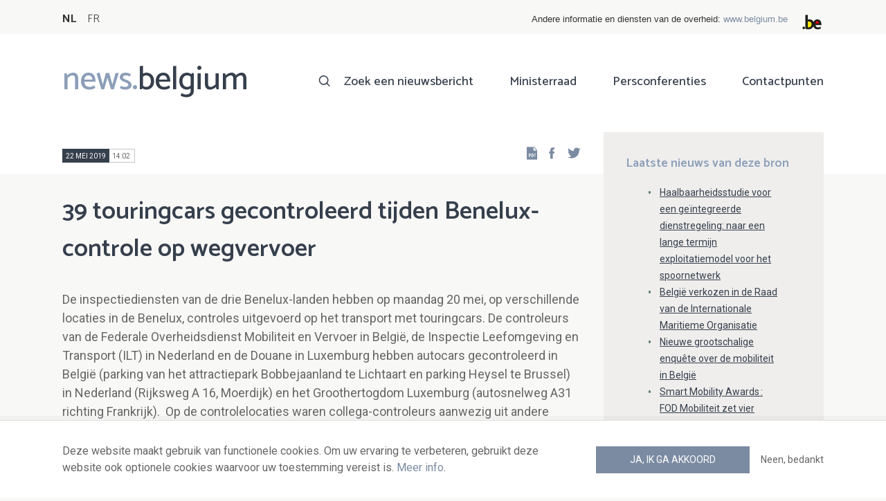

--- FILE ---
content_type: text/html; charset=UTF-8
request_url: https://news.belgium.be/nl/39-touringcars-gecontroleerd-tijden-benelux-controle-op-wegvervoer
body_size: 7692
content:
<!DOCTYPE html>
<html lang="nl" dir="ltr" prefix="og: https://ogp.me/ns#">
  <head>
    <meta http-equiv="X-UA-Compatible" content="IE=edge">
    <meta charset="utf-8" />
<script>var _paq = _paq || [];(function(){var u=(("https:" == document.location.protocol) ? "https://stats.excom.fgov.be/" : "https://stats.excom.fgov.be/");_paq.push(["setSiteId", "72"]);_paq.push(["setTrackerUrl", u+"matomo.php"]);_paq.push(["setCustomUrl", "\/fr\/39-autocars-controles-lors-dun-controle-benelux-du-transport-routier"]);_paq.push(["setDoNotTrack", 1]);if (!window.matomo_search_results_active) {_paq.push(["trackPageView"]);}_paq.push(["setIgnoreClasses", ["no-tracking","colorbox"]]);_paq.push(["enableLinkTracking"]);var d=document,g=d.createElement("script"),s=d.getElementsByTagName("script")[0];g.type="text/javascript";g.defer=true;g.async=true;g.src="/sites/default/files/matomo/matomo.js?t6t5mp";s.parentNode.insertBefore(g,s);})();</script>
<meta name="description" content="Tijdens de inspecties werden touringcars gericht gecontroleerd op fraude en manipulatie met de tachograaf, de naleving van de rij- en rusttijden en de boorddocumenten. De inspecteurs controleerden in totaal 39 touringcars in de Benelux (26 in Belgi&amp;euml;, 10 in Nederland en 3 in Luxemburg) wa ..." />
<meta property="og:title" content="39 touringcars gecontroleerd tijden Benelux-controle op wegvervoer" />
<meta property="og:description" content="Tijdens de inspecties werden touringcars gericht gecontroleerd op fraude en manipulatie met de tachograaf, de naleving van de rij- en rusttijden en de boorddocumenten. De inspecteurs controleerden in totaal 39 touringcars in de Benelux (26 in Belgi&amp;euml;, 10 in Nederland en 3 in Luxemburg) wa ..." />
<meta name="Generator" content="Drupal 9 (https://www.drupal.org)" />
<meta name="MobileOptimized" content="width" />
<meta name="HandheldFriendly" content="true" />
<meta name="viewport" content="width=device-width, initial-scale=1.0" />
<link rel="alternate" hreflang="nl" href="https://news.belgium.be/nl/39-touringcars-gecontroleerd-tijden-benelux-controle-op-wegvervoer" />
<link rel="alternate" hreflang="fr" href="https://news.belgium.be/fr/39-autocars-controles-lors-dun-controle-benelux-du-transport-routier" />
<link rel="icon" href="/core/misc/favicon.ico" type="image/vnd.microsoft.icon" />
<link rel="canonical" href="https://news.belgium.be/nl/39-touringcars-gecontroleerd-tijden-benelux-controle-op-wegvervoer" />
<link rel="shortlink" href="https://news.belgium.be/nl/node/23061" />

    <title>39 touringcars gecontroleerd tijden Benelux-controle op wegvervoer | News.belgium</title>
        
        
    
        <link rel="stylesheet" media="all" href="/sites/default/files/css/css_onS88hFdimEw2YJMvVGksebKMgxTm2rKwwYLmm1e-J8.css" />
<link rel="stylesheet" media="all" href="/sites/default/files/css/css_NzEqGLJCwtfFe30mJb5lMZ_S1N5Fqhq8riyEcPi5qhs.css" />
<link rel="stylesheet" media="print" href="/sites/default/files/css/css_47DEQpj8HBSa-_TImW-5JCeuQeRkm5NMpJWZG3hSuFU.css" />

        <!--[if lt IE 9]>
    <script src="https://cdnjs.cloudflare.com/ajax/libs/html5shiv/3.7.3/html5shiv.js"></script>
    <![endif]-->
                        <link rel="shortcut icon" href="https://news.belgium.be/themes/custom/calibr8_easytheme/bookmark-icons/favicon.ico">
                <link rel="icon" type="image/png" href="https://news.belgium.be/themes/custom/calibr8_easytheme/bookmark-icons/favicon-16x16.png" sizes="16x16" >
                <link rel="icon" type="image/png" href="https://news.belgium.be/themes/custom/calibr8_easytheme/bookmark-icons/favicon-32x32.png" sizes="32x32" >
                <link rel="apple-touch-icon" href="https://news.belgium.be/themes/custom/calibr8_easytheme/bookmark-icons/apple-touch-icon-120x120.png" sizes="120x120" >
                <link rel="apple-touch-icon" href="https://news.belgium.be/themes/custom/calibr8_easytheme/bookmark-icons/apple-touch-icon-152x152.png" sizes="152x152" >
                <link rel="apple-touch-icon" href="https://news.belgium.be/themes/custom/calibr8_easytheme/bookmark-icons/apple-touch-icon-180x180.png" sizes="180x180" >
                <link rel="apple-touch-icon" href="https://news.belgium.be/themes/custom/calibr8_easytheme/bookmark-icons/apple-touch-icon-60x60.png" sizes="60x60" >
                <link rel="apple-touch-icon" href="https://news.belgium.be/themes/custom/calibr8_easytheme/bookmark-icons/apple-touch-icon-76x76.png" sizes="76x76" >
                <link rel="icon" type="image/png" href="https://news.belgium.be/themes/custom/calibr8_easytheme/bookmark-icons/android-chrome-192x192.png" sizes="192x192" >
                <link rel="icon" type="image/png" href="https://news.belgium.be/themes/custom/calibr8_easytheme/bookmark-icons/android-chrome-384x384.png" sizes="384x384" >
                <link rel="icon" type="image/png" href="https://news.belgium.be/themes/custom/calibr8_easytheme/bookmark-icons/android-chrome-512x512.png" sizes="512x512" >
                <link rel="manifest" href="https://news.belgium.be/sites/default/files/calibr8-bookmark-icons/calibr8_easytheme/manifest.json" />
                <meta name="msapplication-TileImage" content="https://news.belgium.be/themes/custom/calibr8_easytheme/bookmark-icons/mstile-144x144.png">
                <meta name="msapplication-config" content="https://news.belgium.be/sites/default/files/calibr8-bookmark-icons/calibr8_easytheme/browserconfig.xml" />
              <script src="/themes/custom/calibr8_easytheme/js/modernizr-custom.min.js?v=3.11.7"></script>
<script src="/core/misc/modernizr-additional-tests.js?v=3.11.7"></script>

          </head>
  <body class="not-front not-logged-in">
        
        
      <div class="dialog-off-canvas-main-canvas" data-off-canvas-main-canvas>
    <div id="site-wrapper">

      <nav class="region region--toolbar clearfix">
            <div class="container">
        <div class="toolbar-region-wrapper">
            <div class="language-switcher-language-url block block-language block-language-blocklanguage-interface" id="block-calibr8-easytheme-language-choice" role="navigation">
  
    
      <ul class="links"><li hreflang="nl" data-drupal-link-system-path="node/23061" class="nl is-active"><a href="/nl/39-touringcars-gecontroleerd-tijden-benelux-controle-op-wegvervoer" class="language-link is-active" hreflang="nl" data-drupal-link-system-path="node/23061">NL</a></li><li hreflang="fr" data-drupal-link-system-path="node/23061" class="fr"><a href="/fr/39-autocars-controles-lors-dun-controle-benelux-du-transport-routier" class="language-link" hreflang="fr" data-drupal-link-system-path="node/23061">FR</a></li></ul>
  </div>
<div id="block-federalheader" class="block block-press-center-general block-press-center-general-federal-header-block">
  
    
      <div id="openfed-federal-header-wrapper">
    <div id="openfed-federal-header-link">
        Andere informatie en diensten van de overheid: <span><a href="https://www.belgium.be/nl">www.belgium.be</a></span>
    </div>
    <div id="openfed-federal-header-logo">
        <img src="/modules/custom/press_center_general/assets/images/federalheader_logo.svg" alt="Logo van de Belgische federale overheid" width="37" height="30" />
    </div>
</div>

  </div>


        </div>
      </div>
    </nav>
  
  <header class="region region--header clearfix">
    <div class="container">
      <div class="region-header-inner clearfix">
        <div class="branding">
          <a href="https://news.belgium.be/nl" title="Home" rel="Home">
            <span class="news">news.</span><span class="belgium">belgium</span>
          </a>
          <div class="site-name">news.belgium</div>
        </div>

        <a href="#" id="mobile-menu-anchor" class="hamburger-menu show-mobile closed">
          <span class="menu-item"></span>
          <span class="menu-item"></span>
          <span class="menu-item"></span>
          <span class="menu-text">Menu</span>
        </a>

        
                  <div class="header-region">
              <nav aria-labelledby="block-calibr8-easytheme-main-menu-menu" id="block-calibr8-easytheme-main-menu" class="block block--menu block--menu--main">
            
  <h2 class="visually-hidden" id="block-calibr8-easytheme-main-menu-menu">Main navigation</h2>
  

        
              <ul class="menu">
                    <li class="menu-item">
        <a href="/nl/zoek-een-nieuwsbericht" data-drupal-link-system-path="node/4">Zoek een nieuwsbericht</a>
              </li>
                <li class="menu-item">
        <a href="/nl/ministerraad" data-drupal-link-system-path="node/5">Ministerraad</a>
              </li>
                <li class="menu-item">
        <a href="/nl/corona" data-drupal-link-system-path="node/23866">Persconferenties</a>
              </li>
                <li class="menu-item">
        <a href="/nl/contactpunten" data-drupal-link-system-path="node/6">Contactpunten</a>
              </li>
        </ul>
  


  </nav>


          </div>
              </div>
    </div>

          <nav class="mobile-menu" id="mobile-menu" style="display: none;">
        <div class="mobile-menu-inner">
            <nav aria-labelledby="block-mainnavigation-menu" id="block-mainnavigation" class="block block--menu block--menu--main">
            
  <h2 class="visually-hidden" id="block-mainnavigation-menu">Main navigation</h2>
  

        
              <ul class="menu">
                    <li class="menu-item">
        <a href="/nl/zoek-een-nieuwsbericht" data-drupal-link-system-path="node/4">Zoek een nieuwsbericht</a>
              </li>
                <li class="menu-item">
        <a href="/nl/ministerraad" data-drupal-link-system-path="node/5">Ministerraad</a>
              </li>
                <li class="menu-item">
        <a href="/nl/corona" data-drupal-link-system-path="node/23866">Persconferenties</a>
              </li>
                <li class="menu-item">
        <a href="/nl/contactpunten" data-drupal-link-system-path="node/6">Contactpunten</a>
              </li>
        </ul>
  


  </nav>


        </div>
      </nav>
    
  </header>

  
  <div  class="content-wrapper">

          <div class="region region--content-info">
        <div class="container">
                        <div data-drupal-messages-fallback class="hidden"></div>


                    <a id="main-content" tabindex="-1"></a>
        </div>
      </div>
    
    
                                        <div id="block-calibr8-easytheme-content" class="block block-system block-system-main-block">
  
    
      
  <div role="article" class="node--news-item--full">
        
    

                  <div class="node__content">
          <header class="node__content-top">
            <div class="container">
              <div class="cols">
                <div class="col col-left">
                  <div class="datetime-wrapper">
                                      <div class="datetime">
                      <span class="date">
                        22 mei 2019
                      </span>
                      <span class="time">
                                                  14:02
                                              </span>
                    </div>
                                    </div>
                  <div class="links--backup">
                    <a rel="nofollow" href="/nl/node/23061/pdf" class="icon-pdf link--pdf"></a>
                  </div>
                                    <div id="block-social-share-block" class="links--social-share block block-calibr8-socialmedia block-calibr8-socialmedia-sharing">
  
    
      
<ul id="sharing-menu" class="menu social-menu">
  <li><a href="https://facebook.com/sharer.php?u=https://news.belgium.be/nl/39-touringcars-gecontroleerd-tijden-benelux-controle-op-wegvervoer"  class="social-share-link--facebook icon-social-facebook" ><span class="element-invisible">Facebook</span></a></li>
  <li><a href="https://twitter.com/intent/tweet?url=https://news.belgium.be/nl/39-touringcars-gecontroleerd-tijden-benelux-controle-op-wegvervoer"  class="social-share-link--twitter icon-social-twitter" ><span class="element-invisible">Twitter</span></a></li>
</ul>

  </div>

                </div>
                <div class="col col-right">
                </div>
              </div>
            </div>
          </header>

          <div class="container">
            <div class="node__content-wrapper">
              <div class="cols">
                <div class="col col-left">
                  <h1 class="page-title">39 touringcars gecontroleerd tijden Benelux-controle op wegvervoer</h1>
                  
            <div class="field--news-intro clearfix text-formatted field field--name-field-news-intro field--type-text-long field--label-hidden field__item"><p>De inspectiediensten van de drie Benelux-landen hebben op maandag 20 mei, op verschillende locaties in de Benelux, controles uitgevoerd op het transport met touringcars. De controleurs van de Federale Overheidsdienst Mobiliteit en Vervoer in België, de Inspectie Leefomgeving en Transport (ILT) in Nederland en de Douane in Luxemburg hebben autocars gecontroleerd in België (parking van het attractiepark Bobbejaanland te Lichtaart en parking Heysel te Brussel) in Nederland (Rijksweg A 16, Moerdijk) en het Groothertogdom Luxemburg (autosnelweg A31 richting Frankrijk).  Op de controlelocaties waren collega-controleurs aanwezig uit andere Benelux-landen. Doel van de samenwerking is het delen van kennis en goede praktijken tussen de inspectiediensten en zo te komen tot grotere uniformiteit van controlepraktijken tussen de landen.</p>
</div>
      
                  
<div class="field--paragraphs">
        

<section class="paragraph paragraph--text-with-image paragraph--image-align-left paragraph--text-with-image--image-align-left width--full background--default text-color--normal text-background--default border--default title-align--left text-align--left">
  <div class="container">
    <div class="layout paragraph__layout">
      
                    
            <div class="paragraph__content-wrapper">
        
                          
                              <div class="paragraph__content">
              
            <div class="field--body clearfix text-formatted field field--name-field-body field--type-text-long field--label-hidden field__item"><p>Tijdens de inspecties werden touringcars gericht gecontroleerd op fraude en manipulatie met de tachograaf, de naleving van de rij- en rusttijden en de boorddocumenten. De inspecteurs controleerden in totaal 39 touringcars in de Benelux (26 in België, 10 in Nederland en 3 in Luxemburg) waarvan 7 in overtreding waren in België.</p>
<p><strong>Benelux-samenwerking en veiligheid</strong><br />
	Deze gezamenlijke controle werd gehouden in het kader van het Verdrag van Luik dat door de drie landen in oktober 2014 werd ondertekend. Dit verdrag is gericht op verdergaande samenwerking tussen de Benelux-landen op het gebied van toezicht op en handhaving van EU-regelgeving met betrekking tot wegvervoer en op een harmonisatie van de regelgeving. Dankzij dit verdrag voorziet, kunnen de Belgische, Nederlandse en Luxemburgse inspecteurs op een efficiënte manier samen gezamenlijke controles uitvoeren op vrachtwagens en bussen in de Benelux. Deze samenwerking leidt tot een meer uniform toezicht op het wegvervoer, zorgt voor kostenbesparingen, alsook voor eerlijke concurrentie tussen transporteurs en een betere verkeersveiligheid. Hiermee vervullen de drie landen een voortrekkersrol binnen de Europese Unie.</p></div>
      
            </div>
                  
                          

              </div>
      
                                    
          </div>
  </div>
</section>

  </div>

                </div>
                <div class="col col-right">
                                                        
<div class="field field--name-field-news-related field--type-viewfield field--label-hidden">
  
    
        
<div class="field__item field__item-label-above">
  
      <div class="field__item__label">
      Laatste nieuws van deze bron    </div>
    
      <div class="views-element-container"><div class="view view-related-content view-id-related_content view-display-id-related_news_block js-view-dom-id-a2895ccb67ebcaf47fe8df00d0074583cc51eecbe7de741d34e75a82f3d8820a">
  
    
      
      <div class="view-content">
          <div class="views-row"><div class="views-field views-field-title"><span class="field-content"><a href="/nl/haalbaarheidsstudie-voor-een-geintegreerde-dienstregeling-naar-een-lange-termijn-exploitatiemodel" hreflang="nl">Haalbaarheidsstudie voor een geïntegreerde dienstregeling: naar een lange termijn exploitatiemodel voor het spoornetwerk</a></span></div></div>
    <div class="views-row"><div class="views-field views-field-title"><span class="field-content"><a href="/nl/belgie-verkozen-de-raad-van-de-internationale-maritieme-organisatie" hreflang="nl">België verkozen in de Raad van de Internationale Maritieme Organisatie</a></span></div></div>
    <div class="views-row"><div class="views-field views-field-title"><span class="field-content"><a href="/nl/nieuwe-grootschalige-enquete-over-de-mobiliteit-belgie" hreflang="nl">Nieuwe grootschalige enquête over de mobiliteit in België </a></span></div></div>
    <div class="views-row"><div class="views-field views-field-title"><span class="field-content"><a href="/nl/smart-mobility-awards-fod-mobiliteit-zet-vier-veelbelovende-projecten-voor-intelligente-mobiliteit" hreflang="nl">Smart Mobility Awards : FOD Mobiliteit zet vier veelbelovende projecten voor intelligente mobiliteit in de kijker</a></span></div></div>
    <div class="views-row"><div class="views-field views-field-title"><span class="field-content"><a href="/nl/het-aantal-bedrijfswagens-belgie-stagneert-een-primeur-bijna-20-jaar" hreflang="nl">Het aantal bedrijfswagens in België stagneert: een primeur in bijna 20 jaar </a></span></div></div>

    </div>
  
        <div class="attachment attachment-after">
      <a href="/nl/fod-mobiliteit-en-vervoer" class="button">Alle artikelen van deze bron</a>
    </div>
        </div>
</div>

  </div>

    </div>

                                                    </div>
              </div>
            </div>
          </div>
        </div>
          
                      <footer class="node__footer">
              
            <div class="field--news-source field field--name-field-news-source field--type-press-center-source field--label-hidden field__item">
<div role="article" class="node--source--teaser-large">
    
  

            <div class="node__content">
        <div class="container">
          <div class="node__content-wrapper">
            <div class="cols">
              <div class="col col-left">
                <a class="icon-rss feed" href="https://news.belgium.be/nl/source/feeds/61" ></a>
                                  
            <div class="field--source-logo field field--name-field-source-logo field--type-image field--label-hidden field__item">  <img loading="lazy" src="/sites/default/files/styles/source_teaser/public/sources/logo/FOD%2BSPF_color_V%20%283%29.png?itok=fHAAQw-N" width="52" height="50" alt="Logo" class="image-style-source-teaser" />


</div>
      
                                <h2>FOD Mobiliteit en Vervoer</h2>
                                  
            <div class="field--source-address field field--name-field-source-address field--type-address field--label-hidden field__item"><p class="address" translate="no">
        City Atrium <br>
        Vooruitgangsstraat 56 <br>
            1210 Brussel  <br>
    België
</p>
</div>
      
                                                  
            <div class="field--source-numbers field field--name-field-source-numbers field--type-double-field field--label-hidden field__item"><div class="item-list"><ul class="double-field-list"><li>      <div class="double-field double-field-first">
      
                        <span class="icon icon-telephone"></span>
                </div>
        <div class="double-field double-field-second">
      
                      <a href="tel:%2B3222773111">+32 2 277 31 11</a>
                </div>
  </li></ul></div></div>
      
                                                  
            <div class="field--source-website field field--name-field-source-website field--type-link field--label-hidden field__item"><a href="http://www.mobilit.belgium.be">http://www.mobilit.belgium.be</a></div>
      
                                                <div class="source-detail-link">
                  <a href="/nl/fod-mobiliteit-en-vervoer">Alle artikelen van deze bron</a>
                </div>
              </div>
              <div class="col col-right">
                                  
      <div class="field--source-spokespersons field field--name-field-source-spokespersons field--type-entity-reference field--label-hidden field__items">
              <div class="field__item">
            <div class="field--spokesperson-first-name field field--name-field-spokesperson-first-name field--type-string field--label-hidden field__item">Charlotte</div>
      
            <div class="field--spokesperson-name field field--name-field-spokesperson-name field--type-string field--label-hidden field__item">Van den Branden de Reeth</div>
      
            <div class="field--spokesperson-language-function field field--name-field-spokesperson-language-function field--type-string field--label-hidden field__item">Woordvoerster</div>
      
      <div class="field--spokesperson-numbers field field--name-field-spokesperson-numbers field--type-double-field field--label-hidden field__items">
              <div class="field__item"><div class="item-list"><ul class="double-field-list"><li>      <div class="double-field double-field-first">
      
                        <span class="icon icon-mobile"></span>
                </div>
        <div class="double-field double-field-second">
      
                      <a href="tel:%2B32474413747">+32 474 41 37 47</a>
                </div>
  </li></ul></div></div>
          </div>
  
            <div class="field--spokesperson-email field field--name-field-spokesperson-email field--type-email field--label-hidden field__item"><a href="mailto:presse@mobilit.fgov.be">presse@mobilit.fgov.be</a></div>
      </div>
          </div>
  
                              </div>
            </div>
          </div>
        </div>
      </div>
      
</div>
</div>
      
          </footer>
            
  </div>

  </div>


                  
    
  </div>

  
  
</div>

  <footer class="region region--footer clearfix">
    <div class="container">
      <div class="footer-blocks">
                    <div id="block-webpowerapisubscribe" class="block block-webpower block-webpower-subscribe-block">
  
    
      <div class="block_wrapper">
    <div class="block_info">
        <h2 class="icon icon-newsletter">Schrijf u in voor onze nieuwsbrief</h2>
        <form class="webpower-subscribe-form" data-drupal-selector="webpower-subscribe-form" action="/nl/39-touringcars-gecontroleerd-tijden-benelux-controle-op-wegvervoer" method="post" id="webpower-subscribe-form" accept-charset="UTF-8">
  <div class="js-form-item form-item js-form-type-email form-type-email js-form-item-email-address form-item-email-address">
      <label for="edit-email-address" class="js-form-required form-required">E-mail</label>
        <input data-drupal-selector="edit-email-address" type="email" id="edit-email-address" name="email_address" value="" size="60" maxlength="254" placeholder="email@example.com" class="form-email required" required="required" aria-required="true" />

        </div>
<fieldset data-drupal-selector="edit-groups" id="edit-groups--wrapper" class="fieldgroup form-composite required js-form-item form-item js-form-wrapper form-wrapper" required="required" aria-required="true">
      <legend>
    <span class="fieldset-legend js-form-required form-required">Inschrijvingen</span>
  </legend>
  <div class="fieldset-wrapper">
                <div id="edit-groups" class="form-checkboxes"><div class="js-form-item form-item js-form-type-checkbox form-type-checkbox js-form-item-groups-82 form-item-groups-82">
        <input data-drupal-selector="edit-groups-82" type="checkbox" id="edit-groups-82" name="groups[82]" value="82" class="form-checkbox" />

        <label for="edit-groups-82" class="option">Ministerraad</label>
      </div>
<div class="js-form-item form-item js-form-type-checkbox form-type-checkbox js-form-item-groups-83 form-item-groups-83">
        <input data-drupal-selector="edit-groups-83" type="checkbox" id="edit-groups-83" name="groups[83]" value="83" class="form-checkbox" />

        <label for="edit-groups-83" class="option">Federale regeringsleden</label>
      </div>
<div class="js-form-item form-item js-form-type-checkbox form-type-checkbox js-form-item-groups-84 form-item-groups-84">
        <input data-drupal-selector="edit-groups-84" type="checkbox" id="edit-groups-84" name="groups[84]" value="84" class="form-checkbox" />

        <label for="edit-groups-84" class="option">Federale instellingen</label>
      </div>
</div>

          </div>
</fieldset>
<input data-drupal-selector="edit-submit" type="submit" id="edit-submit" name="op" value="Schrijf u in" class="button js-form-submit form-submit" />
<input autocomplete="off" data-drupal-selector="form-j7amnr86igjyfr3qwk8b2pamvlowdh4k5upyjkgdw7e" type="hidden" name="form_build_id" value="form-j7AmNr86IgJyFr3qwK8B2PAMVloWDh4K5UpYJkGDw7E" />
<input data-drupal-selector="edit-webpower-subscribe-form" type="hidden" name="form_id" value="webpower_subscribe_form" />

</form>

    </div>

    <p class="icon icon-info">
      Uw e-mailadres wordt enkel bewaard en gebruikt voor uw inschrijving op de nieuwsbrief, in overeenstemming met de Europese wetgeving over de bescherming van persoonsgegevens.    </p>
</div>

  </div>
<div id="block-footercontact" class="block block-press-center-general block-press-center-general-footer-contact-block">
  
    
      <div class="block_wrapper">
    <div class="block_info">
        <h2 class="icon icon-user">Contactpunten</h2>
        <p><span>Vind alle contactgegevens terug van de woordvoerders van de federale instellingen en regering.</span></p><p><a href="/nl/contactpunten"><span>Raadpleeg de contactenlijst</span></a></p><p> </p>
    </div>
</div>

  </div>
<div id="block-footerlinks" class="block block-press-center-general block-press-center-general-footer-links-block">
  
    
      <div class="block_wrapper">
    <div class="block_info">
        <h2 class="icon icon-link">Nuttige links</h2>
        <ul><li><a href="https://www.premier.be/nl">Eerste minister</a></li><li><a href="https://www.federale-regering.be/nl">Federale regering</a></li><li><a href="https://www.belgium.be/nl">Belgium.be</a></li><li><a href="https://europa.eu/youreurope/index.htm#nl">Your Europe</a></li><li><a href="https://kanselarij.belgium.be/nl">FOD Kanselarij van de Eerste Minister</a></li></ul>
    </div>
</div>

  </div>


              </div>

                <nav aria-labelledby="block-footer-menu" id="block-footer" class="block block--menu block--menu--footer">
            
  <h2 class="visually-hidden" id="block-footer-menu">Footer</h2>
  

        
              <ul class="menu">
                    <li class="menu-item">
        <a href="/nl/persoonsgegevens" data-drupal-link-system-path="node/9">Persoonsgegevens</a>
              </li>
                <li class="menu-item">
        <a href="/nl/voorwaarden-voor-het-hergebruik" data-drupal-link-system-path="node/10">Voorwaarden voor het hergebruik</a>
              </li>
                <li class="menu-item">
        <a href="/nl/contacteer-ons" data-drupal-link-system-path="node/7">Contacteer ons</a>
              </li>
                <li class="menu-item">
        <a href="/nl/toegankelijkheidsverklaring" data-drupal-link-system-path="node/41633">Toegankelijkheid</a>
              </li>
        </ul>
  


  </nav>


      
    </div>
  </footer>

<div class="region region--footer-bottom clearfix">
  <div class="container">
        <a class="rss" href="https://news.belgium.be/nl/feeds/all">news.belgium RSS feed</a>
    <div class="copyright">&copy; 2026 - news.belgium.be</div>
  </div>
</div>

  <div id="calibr8-cookie-compliance-placeholder"></div>

</div>

  </div>

    
              <script type="application/json" data-drupal-selector="drupal-settings-json">{"path":{"baseUrl":"\/","scriptPath":null,"pathPrefix":"nl\/","currentPath":"node\/23061","currentPathIsAdmin":false,"isFront":false,"currentLanguage":"nl"},"pluralDelimiter":"\u0003","suppressDeprecationErrors":true,"calibr8_cookie_compliance":{"markup":"\u003Cdiv  id=\u0022calibr8-cookie-compliance\u0022 class=\u0022calibr8-cookie-compliance-info\u0022 style=\u0022display: none;\u0022\u003E\n  \u003Cdiv class=\u0022container\u0022\u003E\n\n    \u003Cdiv class=\u0022calibr8-cookie-compliance-info__wrapper\u0022\u003E\n      \u003Cdiv class=\u0022calibr8-cookie-compliance-info__text\u0022\u003E\n        \u003Cp\u003EDeze website maakt gebruik van functionele cookies. Om uw ervaring te verbeteren, gebruikt deze website ook optionele cookies waarvoor uw toestemming vereist is. \u003Ca href=\u0022\/nl\/persoonsgegevens\u0022\u003EMeer info\u003C\/a\u003E.\u003C\/p\u003E\n      \u003C\/div\u003E\n      \u003Cdiv class=\u0022calibr8-cookie-compliance-info__button-wrapper\u0022\u003E\n        \u003Cdiv class=\u0022calibr8-cookie-compliance-info__consent\u0022\u003E\n          \u003Ca id=\u0022calibr8-cookie-compliance-consent\u0022 href=\u0022#\u0022 class=\u0022button button-primary\u0022 \u003EJa, ik ga akkoord\u003C\/a\u003E\n        \u003C\/div\u003E\n        \u003Cdiv class=\u0022calibr8-cookie-compliance-info__noconsent\u0022\u003E\n          \u003Ca id=\u0022calibr8-cookie-compliance-noconsent\u0022 href=\u0022#\u0022\u003ENeen, bedankt\u003C\/a\u003E\n        \u003C\/div\u003E\n      \u003C\/div\u003E\n    \u003C\/div\u003E\n\n  \u003C\/div\u003E\n\u003C\/div\u003E","cookie_path":"\/","site_id":null,"cookie_expiration":"100","cookie_consent_value":"2","cookie_noconsent_value":"1"},"data":{"extlink":{"extTarget":true,"extTargetNoOverride":false,"extNofollow":false,"extNoreferrer":false,"extFollowNoOverride":false,"extClass":"0","extLabel":"(externe link)","extImgClass":false,"extSubdomains":true,"extExclude":"","extInclude":"","extCssExclude":"","extCssExplicit":"","extAlert":false,"extAlertText":"Deze link leidt naar een externe website. We zijn niet verantwoordelijk voor hun inhoud.","mailtoClass":"0","mailtoLabel":"(link sends email)","extUseFontAwesome":false,"extIconPlacement":"append","extFaLinkClasses":"fa fa-external-link","extFaMailtoClasses":"fa fa-envelope-o","whitelistedDomains":null}},"matomo":{"disableCookies":false,"trackMailto":true},"calibr8":{"breakpoints":{"sm":"screen and (min-width: 392px)","md":"screen and (min-width: 692px)","lg":"screen and (min-width: 992px)","xl":"screen and (min-width: 1292px)"}},"calibr8_easytheme":{"breakpoints":{"sm":"screen and (min-width: 392px)","md":"screen and (min-width: 692px)","lg":"screen and (min-width: 992px)","xl":"screen and (min-width: 1292px)"}},"ajaxTrustedUrl":{"form_action_p_pvdeGsVG5zNF_XLGPTvYSKCf43t8qZYSwcfZl2uzM":true},"user":{"uid":0,"permissionsHash":"509c742bba8ef54935ff275b536970fb3dad05bdebbfcd94fa315ff49b737d4d"}}</script>
<script src="/sites/default/files/js/js_xR93oAslCQS5jmIZgH-ZmrdY3AAfyyGdXgVX4bdV5-w.js"></script>

      </body>
</html>
